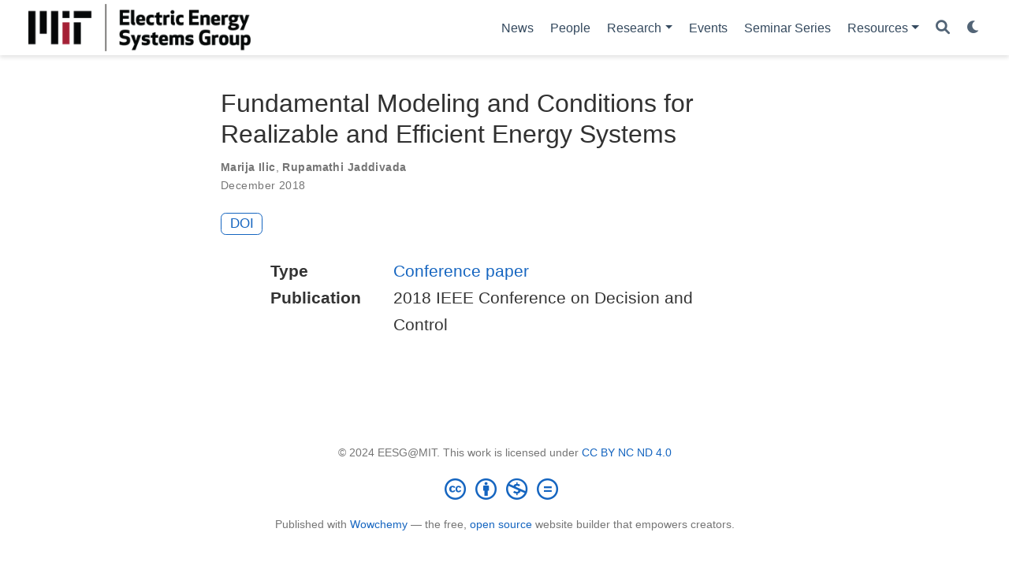

--- FILE ---
content_type: text/html; charset=utf-8
request_url: https://mit-eesg.github.io/publication/paper-2018-fundamental-modeling-efficient-energy-systems/
body_size: 3621
content:
<!doctype html><html lang=en-us><head><meta charset=utf-8><meta name=viewport content="width=device-width,initial-scale=1"><meta http-equiv=X-UA-Compatible content="IE=edge"><meta name=generator content="Wowchemy 5.7.0 for Hugo"><link rel=stylesheet href=/css/vendor-bundle.min.16f785cdb553c8c4431db6775122af35.css media=print onload='this.media="all"'><link rel=stylesheet href=https://cdn.jsdelivr.net/npm/academicons@1.9.2/css/academicons.min.css integrity="sha512-KlJCpRsLf+KKu2VQa5vmRuClRFjxc5lXO03ixZt82HZUk41+1I0bD8KBSA0fY290ayMfWYI9udIqeOWSu1/uZg==" crossorigin=anonymous media=print onload='this.media="all"'><link rel=stylesheet href=https://cdn.jsdelivr.net/npm/leaflet@1.7.1/dist/leaflet.min.css integrity crossorigin=anonymous media=print onload='this.media="all"'><link rel=stylesheet href=/css/wowchemy.5589dc3d95e64d204fadf7f9e3766fd0.css><link rel=stylesheet href=/css/libs/chroma/github-light.min.css title=hl-light media=print onload='this.media="all"'><link rel=stylesheet href=/css/libs/chroma/dracula.min.css title=hl-dark media=print onload='this.media="all"' disabled><script>(function(e,t,n,s,o){e[s]=e[s]||[],e[s].push({"gtm.start":(new Date).getTime(),event:"gtm.js"});var a=t.getElementsByTagName(n)[0],i=t.createElement(n),r=s!="dataLayer"?"&l="+s:"";i.async=!0,i.src="https://www.googletagmanager.com/gtm.js?id="+o+r,a.parentNode.insertBefore(i,a)})(window,document,"script","dataLayer","G-2DLNWBWGZ4")</script><meta name=author content="Daniel Shen"><meta name=description content><link rel=alternate hreflang=en-us href=https://mit-eesg.github.io/publication/paper-2018-fundamental-modeling-efficient-energy-systems/><link rel=canonical href=https://mit-eesg.github.io/publication/paper-2018-fundamental-modeling-efficient-energy-systems/><link rel=manifest href=/manifest.webmanifest><link rel=icon type=image/png href=/media/icon_hu84482b60123930f584fc55c25fa2553c_17763_32x32_fill_lanczos_center_3.png><link rel=apple-touch-icon type=image/png href=/media/icon_hu84482b60123930f584fc55c25fa2553c_17763_180x180_fill_lanczos_center_3.png><meta name=theme-color content="#1565c0"><meta property="twitter:card" content="summary"><meta property="twitter:image" content="https://mit-eesg.github.io/media/logo_hub9827e0fc18583cc83ab0e07fe3389bc_14069_300x300_fit_lanczos_3.png"><meta property="og:site_name" content="Electrical Energy Systems Group"><meta property="og:url" content="https://mit-eesg.github.io/publication/paper-2018-fundamental-modeling-efficient-energy-systems/"><meta property="og:title" content="Fundamental Modeling and Conditions for Realizable and Efficient Energy Systems | Electrical Energy Systems Group"><meta property="og:description" content><meta property="og:image" content="https://mit-eesg.github.io/media/logo_hub9827e0fc18583cc83ab0e07fe3389bc_14069_300x300_fit_lanczos_3.png"><meta property="og:locale" content="en-us"><meta property="article:published_time" content="2022-05-15T00:00:00+00:00"><meta property="article:modified_time" content="2018-12-17T00:00:00+00:00"><script type=application/ld+json>{"@context":"https://schema.org","@type":"Article","mainEntityOfPage":{"@type":"WebPage","@id":"https://mit-eesg.github.io/publication/paper-2018-fundamental-modeling-efficient-energy-systems/"},"headline":"Fundamental Modeling and Conditions for Realizable and Efficient Energy Systems","datePublished":"2022-05-15T00:00:00Z","dateModified":"2018-12-17T00:00:00Z","author":{"@type":"Person","name":"Marija Ilic"},"publisher":{"@type":"Organization","name":"Electric Energy Systems Group","logo":{"@type":"ImageObject","url":"https://mit-eesg.github.io/media/logo_hub9827e0fc18583cc83ab0e07fe3389bc_14069_192x192_fit_lanczos_3.png"}},"description":""}</script><title>Fundamental Modeling and Conditions for Realizable and Efficient Energy Systems | Electrical Energy Systems Group</title></head><body id=top data-spy=scroll data-offset=70 data-target=#TableOfContents class=page-wrapper data-wc-page-id=fb781c6da5de7d9cfa02327a7b6fdadd><script src=/js/wowchemy-init.min.ec9d49ca50e4b80bdb08f0417a28ed84.js></script><aside class=search-modal id=search><div class=container><section class=search-header><div class="row no-gutters justify-content-between mb-3"><div class=col-6><h1>Search</h1></div><div class="col-6 col-search-close"><a class=js-search href=# aria-label=Close><i class="fas fa-times-circle text-muted" aria-hidden=true></i></a></div></div><div id=search-box><input name=q id=search-query placeholder=Search... autocapitalize=off autocomplete=off autocorrect=off spellcheck=false type=search class=form-control aria-label=Search...></div></section><section class=section-search-results><div id=search-hits></div></section></div></aside><div class="page-header header--fixed"><header><nav class="navbar navbar-expand-lg navbar-light compensate-for-scrollbar" id=navbar-main><div class=container-xl><div class="d-none d-lg-inline-flex"><a class=navbar-brand href=/><img src=/media/logo_hub9827e0fc18583cc83ab0e07fe3389bc_14069_0x70_resize_lanczos_3.png alt="Electrical Energy Systems Group"></a></div><button type=button class=navbar-toggler data-toggle=collapse data-target=#navbar-content aria-controls=navbar-content aria-expanded=false aria-label="Toggle navigation">
<span><i class="fas fa-bars"></i></span></button><div class="navbar-brand-mobile-wrapper d-inline-flex d-lg-none"><a class=navbar-brand href=/><img src=/media/logo_hub9827e0fc18583cc83ab0e07fe3389bc_14069_0x70_resize_lanczos_3.png alt="Electrical Energy Systems Group"></a></div><div class="navbar-collapse main-menu-item collapse justify-content-end" id=navbar-content><ul class="navbar-nav d-md-inline-flex"><li class=nav-item><a class=nav-link href=/post><span>News</span></a></li><li class=nav-item><a class=nav-link href=/people><span>People</span></a></li><li class="nav-item dropdown"><a href=# class="nav-link dropdown-toggle" data-toggle=dropdown aria-haspopup=true><span>Research</span><span class=caret></span></a><div class=dropdown-menu><a class=dropdown-item href=/project_page><span>Projects</span></a>
<a class=dropdown-item href=/publication><span>Publications</span></a>
<a class=dropdown-item href=/presentation_page><span>Presentations</span></a></div></li><li class=nav-item><a class=nav-link href=/event><span>Events</span></a></li><li class=nav-item><a class=nav-link href=/eesg-seminars><span>Seminar Series</span></a></li><li class="nav-item dropdown"><a href=# class="nav-link dropdown-toggle" data-toggle=dropdown aria-haspopup=true><span>Resources</span><span class=caret></span></a><div class=dropdown-menu><a class=dropdown-item href=/reference-books><span>Books</span></a>
<a class=dropdown-item href=/bday><span>Birthday Workshop</span></a></div></li></ul></div><ul class="nav-icons navbar-nav flex-row ml-auto d-flex pl-md-2"><li class=nav-item><a class="nav-link js-search" href=# aria-label=Search><i class="fas fa-search" aria-hidden=true></i></a></li><li class="nav-item dropdown theme-dropdown"><a href=# class=nav-link data-toggle=dropdown aria-haspopup=true aria-label="Display preferences"><i class="fas fa-moon" aria-hidden=true></i></a><div class=dropdown-menu><a href=# class="dropdown-item js-set-theme-light"><span>Light</span>
</a><a href=# class="dropdown-item js-set-theme-dark"><span>Dark</span>
</a><a href=# class="dropdown-item js-set-theme-auto"><span>Automatic</span></a></div></li></ul></div></nav></header></div><div class=page-body><div class=pub><div class="article-container pt-3"><h2>Fundamental Modeling and Conditions for Realizable and Efficient Energy Systems</h2><div class=article-metadata><div><span class=author-highlighted><a href=/author/marija-ilic/>Marija Ilic</a></span>, <span class=author-highlighted><a href=/author/rupamathi-jaddivada/>Rupamathi Jaddivada</a></span></div><span class=article-date>December 2018</span></div><div class="btn-links mb-3"><a class="btn btn-outline-primary btn-page-header" href=https://doi.org/10.1109/CDC.2018.8619395 target=_blank rel=noopener>DOI</a></div></div><div class=article-container><div class=row><div class=col-md-1></div><div class=col-md-10><div class=row><div class="col-12 col-md-3 pub-row-heading">Type</div><div class="col-12 col-md-9"><a href=/publication/#1>Conference paper</a></div></div></div><div class=col-md-1></div></div><div class="d-md-none space-below"></div><div class=row><div class=col-md-1></div><div class=col-md-10><div class=row><div class="col-12 col-md-3 pub-row-heading">Publication</div><div class="col-12 col-md-9">2018 IEEE Conference on Decision and Control</div></div></div><div class=col-md-1></div></div><div class="d-md-none space-below"></div><div class=space-below></div><div class=article-style></div></div></div></div><div class=page-footer><div class=container><footer class=site-footer><p class="powered-by copyright-license-text">© 2024 EESG@MIT. This work is licensed under <a href=https://creativecommons.org/licenses/by-nc-nd/4.0 rel="noopener noreferrer" target=_blank>CC BY NC ND 4.0</a></p><p class="powered-by footer-license-icons"><a href=https://creativecommons.org/licenses/by-nc-nd/4.0 rel="noopener noreferrer" target=_blank aria-label="Creative Commons"><i class="fab fa-creative-commons fa-2x" aria-hidden=true></i>
<i class="fab fa-creative-commons-by fa-2x" aria-hidden=true></i>
<i class="fab fa-creative-commons-nc fa-2x" aria-hidden=true></i>
<i class="fab fa-creative-commons-nd fa-2x" aria-hidden=true></i></a></p><p class=powered-by>Published with <a href="https://wowchemy.com/?utm_campaign=poweredby" target=_blank rel=noopener>Wowchemy</a> — the free, <a href=https://github.com/wowchemy/wowchemy-hugo-themes target=_blank rel=noopener>open source</a> website builder that empowers creators.</p></footer></div></div><script src=/js/vendor-bundle.min.b4708d4364577c16ab7001b265a063a4.js></script><script src=https://cdn.jsdelivr.net/npm/leaflet@1.7.1/dist/leaflet.min.js integrity crossorigin=anonymous></script><script id=search-hit-fuse-template type=text/x-template>
    <div class="search-hit" id="summary-{{key}}">
      <div class="search-hit-content">
        <div class="search-hit-name">
          <a href="{{relpermalink}}">{{title}}</a>
          <div class="article-metadata search-hit-type">{{type}}</div>
          <p class="search-hit-description">{{snippet}}</p>
        </div>
      </div>
    </div>
  </script><script src=https://cdn.jsdelivr.net/gh/krisk/Fuse@v3.2.1/dist/fuse.min.js integrity="sha512-o38bmzBGX+hD3JHWUFCDA09btWaqrNmoJ3RXLlrysA7PP01Kgs4UlE4MhelE1v5dJR3+cxlR4qQlotsW7jKsnw==" crossorigin=anonymous></script><script src=https://cdn.jsdelivr.net/gh/julmot/mark.js@8.11.1/dist/jquery.mark.min.js integrity="sha512-mhbv5DqBMgrWL+32MmsDOt/OAvqr/cHimk6B8y/bx/xS88MVkYGPiVv2ixKVrkywF2qHplNRUvFsAHUdxZ3Krg==" crossorigin=anonymous></script><script id=page-data type=application/json>{"use_headroom":true}</script><script src=/js/wowchemy-headroom.db4755770454eb63685f8de785c0a172.js type=module></script><script src=/en/js/wowchemy.min.4922cd6d3d810ab587afa7cdb3851db6.js></script><script src=/js/wowchemy-map.a26e9d2f7238ba5b868384f1c5bc6477.js type=module></script><div id=modal class="modal fade" role=dialog><div class=modal-dialog><div class=modal-content><div class=modal-header><h5 class=modal-title>Cite</h5><button type=button class=close data-dismiss=modal aria-label=Close>
<span aria-hidden=true>&#215;</span></button></div><div class=modal-body><pre><code></code></pre></div><div class=modal-footer><a class="btn btn-outline-primary my-1 js-copy-cite" href=# target=_blank><i class="fas fa-copy"></i> Copy
</a><a class="btn btn-outline-primary my-1 js-download-cite" href=# target=_blank><i class="fas fa-download"></i> Download</a><div id=modal-error></div></div></div></div></div><script src=/js/wowchemy-publication.af9327db0521d4a01354bfc8b77a4324.js type=module></script></body></html>